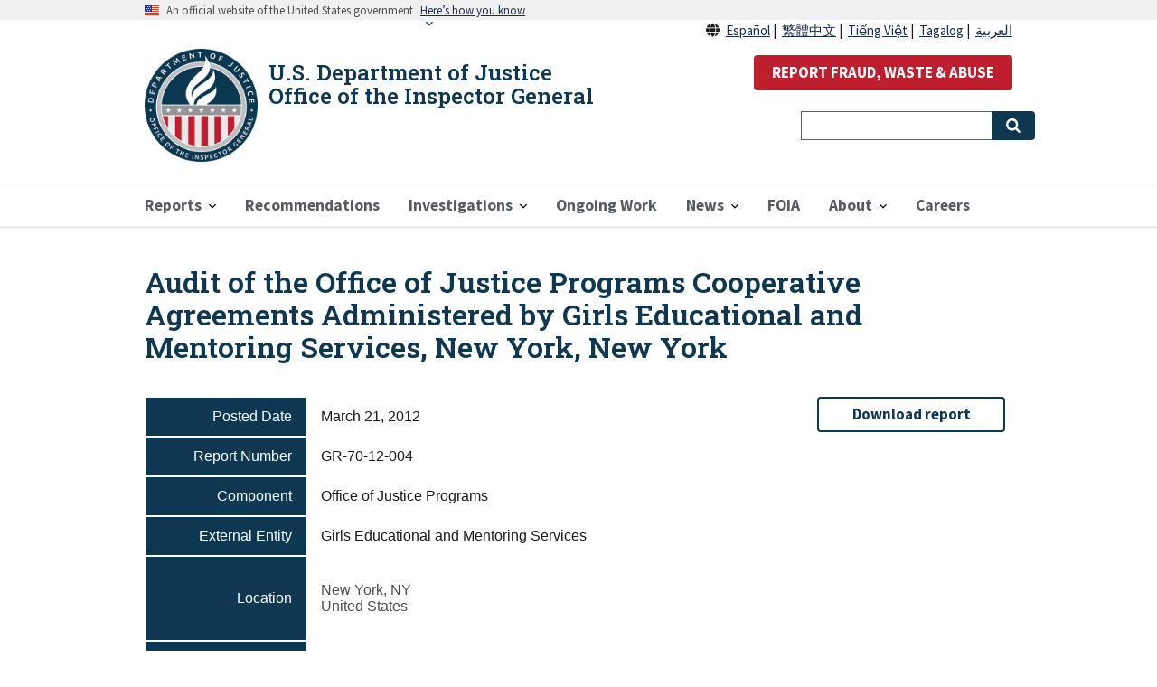

--- FILE ---
content_type: text/html; charset=UTF-8
request_url: https://oig.justice.gov/reports/audit-office-justice-programs-cooperative-agreements-administered-girls-educational-and
body_size: 7169
content:
<!DOCTYPE html>
<html lang="en" dir="ltr" prefix="content: http://purl.org/rss/1.0/modules/content/  dc: http://purl.org/dc/terms/  foaf: http://xmlns.com/foaf/0.1/  og: http://ogp.me/ns#  rdfs: http://www.w3.org/2000/01/rdf-schema#  schema: http://schema.org/  sioc: http://rdfs.org/sioc/ns#  sioct: http://rdfs.org/sioc/types#  skos: http://www.w3.org/2004/02/skos/core#  xsd: http://www.w3.org/2001/XMLSchema# ">
  <head>
    <!-- Google Tag Manager -->
    <script>
      (function(w,d,s,l,i){
        w[l]=w[l]||[];w[l].push({'gtm.start':
        new Date().getTime(),event:'gtm.js'});var f=d.getElementsByTagName(s)[0],
        j=d.createElement(s),dl=l!='dataLayer'?'&l='+l:'';j.async=true;j.src=
        'https://www.googletagmanager.com/gtm.js?id='+i+dl;f.parentNode.insertBefore(j,f);
      })(window,document,'script','dataLayer','GTM-PV23D7W');
    </script>
    <!-- End Google Tag Manager -->
    <script async type="text/javascript" id="_fed_an_ua_tag" src="https://dap.digitalgov.gov/Universal-Federated-Analytics-Min.js?agency=DOJ&subagency=OIG"></script>
    <meta charset="utf-8" />
<noscript><style>form.antibot * :not(.antibot-message) { display: none !important; }</style>
</noscript><meta name="description" content="Audit" />
<link rel="canonical" href="https://oig.justice.gov/reports/audit-office-justice-programs-cooperative-agreements-administered-girls-educational-and" />
<meta name="twitter:card" content="summary_large_image" />
<meta name="twitter:site" content="@JusticeOIG" />
<meta name="twitter:description" content="Office of Justice Programs - Audit" />
<meta name="twitter:title" content="Audit of the Office of Justice Programs Cooperative Agreements Administered by Girls Educational and Mentoring Services, New York, New York" />
<meta name="twitter:site:id" content="515846981" />
<meta name="twitter:dnt" content="on" />
<meta name="twitter:url" content="https://oig.justice.gov/reports/audit-office-justice-programs-cooperative-agreements-administered-girls-educational-and" />
<meta name="twitter:image:alt" content="USDOJ Headquarters" />
<meta name="twitter:image" content="https://oig.justice.gov/sites/default/files/default_images/US_Department_of_Justice_headquarters_1.jpg" />
<meta name="Generator" content="Drupal 9 (https://www.drupal.org)" />
<meta name="MobileOptimized" content="width" />
<meta name="HandheldFriendly" content="true" />
<meta name="viewport" content="width=device-width, initial-scale=1.0" />
<link rel="icon" href="/themes/custom/doj/assets/img/favicons/favicon.png" type="image/png" />

    <title>Audit of the Office of Justice Programs Cooperative Agreements Administered by Girls Educational and Mentoring Services, New York, New York | U.S. Department of Justice Office of the Inspector General</title>
    <link rel="stylesheet" media="all" href="/sites/default/files/css/css_x1xoWa2icAzjYqbrGGGiW-oBMnBNIQOuimaVoDBNCII.css" />
<link rel="stylesheet" media="all" href="//fonts.googleapis.com/icon?family=Material+Icons" />
<link rel="stylesheet" media="all" href="https://maxcdn.bootstrapcdn.com/font-awesome/4.7.0/css/font-awesome.min.css" />
<link rel="stylesheet" media="all" href="/sites/default/files/css/css_pX5USXXvfTL4-MD1B2ERwEpF-LNVPQRAs9Qn1jF_JYk.css" />
<link rel="stylesheet" media="all" href="/sites/default/files/css/css_DFPT_4VKZEwW9zYcmX3OqjoVnvnCeivgP_OlarDqXUc.css" />

    
    <link href="https://fonts.googleapis.com/css?family=Roboto+Slab:600&display=swap" rel="stylesheet">
    <link rel="apple-touch-icon" sizes="57x57" href="/themes/custom/doj/assets/img/favicons/apple-icon-57x57.png">
    <link rel="apple-touch-icon" sizes="60x60" href="/themes/custom/doj/assets/img/favicons/apple-icon-60x60.png">
    <link rel="apple-touch-icon" sizes="72x72" href="/themes/custom/doj/assets/img/favicons/apple-icon-72x72.png">
    <link rel="apple-touch-icon" sizes="76x76" href="/themes/custom/doj/assets/img/favicons/apple-icon-76x76.png">
    <link rel="apple-touch-icon" sizes="114x114" href="/themes/custom/doj/assets/img/favicons/apple-icon-114x114.png">
    <link rel="apple-touch-icon" sizes="120x120" href="/themes/custom/doj/assets/img/favicons/apple-icon-120x120.png">
    <link rel="apple-touch-icon" sizes="144x144" href="/themes/custom/doj/assets/img/favicons/apple-icon-144x144.png">
    <link rel="apple-touch-icon" sizes="152x152" href="/themes/custom/doj/assets/img/favicons/apple-icon-152x152.png">
    <link rel="apple-touch-icon" sizes="180x180" href="/themes/custom/doj/assets/img/favicons/apple-icon-180x180.png">
    <link rel="icon" type="image/png" sizes="192x192"  href="/themes/custom/doj/assets/img/favicons/android-icon-192x192.png">
    <link rel="icon" type="image/png" sizes="32x32" href="/themes/custom/doj/assets/img/favicons/favicon-32x32.png">
    <link rel="icon" type="image/png" sizes="96x96" href="/themes/custom/doj/assets/img/favicons/favicon-96x96.png">
    <link rel="icon" type="image/png" sizes="16x16" href="/themes/custom/doj/assets/img/favicons/favicon-16x16.png">
    <link rel="manifest" href="/themes/custom/doj/assets/img/favicons/manifest.json">
    <meta name="msapplication-TileColor" content="#ffffff">
    <meta name="msapplication-TileImage" content="/themes/custom/doj/assets/img/favicons/ms-icon-144x144.png">
    <meta name="theme-color" content="#ffffff">
  </head>
  <body class="path-node page-node-type-report">
    <!-- Google Tag Manager (noscript) -->
    <noscript>
      <iframe src="https://www.googletagmanager.com/ns.html?id=GTM-PV23D7W" height="0" width="0" style="display:none;visibility:hidden"></iframe></noscript>
  <!-- End Google Tag Manager (noscript) -->
        <a href="#main-content" class="visually-hidden focusable skip-link">
      Skip to main content
    </a>
    
      <div class="dialog-off-canvas-main-canvas" data-off-canvas-main-canvas>
    
  <div class="usa-banner">
  <div class="usa-accordion">
    <header class="usa-banner__header">
      <div class="usa-banner__inner">
        <div class="grid-col-auto">
          <img class="usa-banner__header-flag" src="/themes/contrib/oig_base/assets/img/us_flag_small.png" alt="U.S. flag">
        </div>
        <div class="grid-col-fill tablet:grid-col-auto">
          <p class="usa-banner__header-text">An official website of the United States government</p>
          <p class="usa-banner__header-action" aria-hidden="true">Here’s how you know</p>
        </div>
        <button class="usa-accordion__button usa-banner__button"
          aria-expanded="false" aria-controls="gov-banner">
          <span class="usa-banner__button-text">Here’s how you know</span>
        </button>
      </div>
    </header>
    <div class="usa-banner__content usa-accordion__content" id="gov-banner">
      <div class="grid-row grid-gap-lg">
        <div class="usa-banner__guidance tablet:grid-col-6">
          <img class="usa-banner__icon usa-media-block__img" src="/themes/contrib/oig_base/assets/img/icon-dot-gov.svg" alt="Dot gov">
          <div class="usa-media-block__body">
            <p>
              <strong>The .gov means it’s official.</strong>
            </p>
            <p>
              Federal government websites often end in .gov or .mil. Before sharing sensitive information, make sure you’re on a federal government site.
            </p>
          </div>
        </div>
        <div class="usa-banner__guidance tablet:grid-col-6">
          <img class="usa-banner__icon usa-media-block__img" src="/themes/contrib/oig_base/assets/img/icon-https.svg" alt="Https">
          <div class="usa-media-block__body">
            <p>
              <strong>The site is secure.</strong>
            </p>
            <p>
              The <strong>https://</strong> ensures that you are connecting to the official website and that any information you provide is encrypted and transmitted securely.
            </p>
          </div>
        </div>
      </div>
    </div>
  </div>
</div>


<div class="usa-overlay"></div>


<header class="usa-header usa-header--extended" role="banner">
        <div class="usa-navbar">
          <div class="region region-header">
    <div class="usa-logo" id="logo">
  <span class="usa-logo-img">
        <a class="logo-img" href="/" accesskey="1" title="Home" aria-label="Home">
      <img src="/themes/custom/doj/assets/img/logo/doj_oig_logo.png" alt="Home" />
    </a>
      </span>
  <span class="usa-logo-text">
        <em class="usa-logo__text">
      <a href="/" accesskey="1" title="Home" aria-label="Home">
        U.S. Department of Justice Office of the Inspector General
      </a>
    </em>
          </span>
</div>

  </div>

        <button class="usa-menu-btn">Menu</button>
      </div>

      <nav aria-label="Primary navigation" class="usa-nav" role="navigation">
        <button class="usa-nav__close">
          <img src="/themes/custom/doj/assets/img/close.svg" alt="close" />
        </button>
                  <div class="usa-nav__inner">
        
                    <div class="region region-primary-menu">
    

  
  
          <ul class="usa-nav__primary usa-accordion">
    
          <li class="usa-nav__primary-item  ">

                  <button class="usa-accordion__button usa-nav__link " aria-expanded="false" aria-controls="megamenu-1">
            <span>Reports</span>
          </button>
        
                    
  
          <ul id="megamenu-1" class="usa-nav__submenu ">

      
    
          <li class=" usa-nav__submenu-item ">

        
                  <a href="/reports">
            <span>All Reports</span>
          </a>
        
      </li>
          <li class=" usa-nav__submenu-item ">

        
                  <a href="/coronavirus">
            <span>COVID-19 Oversight</span>
          </a>
        
      </li>
        </ul>
  
        
      </li>
          <li class="usa-nav__primary-item  ">

        
                  <a href="/recommendations" class="usa-nav__link" >
            <span>Recommendations</span>
          </a>
        
      </li>
          <li class="usa-nav__primary-item  ">

                  <button class="usa-accordion__button usa-nav__link " aria-expanded="false" aria-controls="megamenu-3">
            <span>Investigations</span>
          </button>
        
                    
  
          <ul id="megamenu-3" class="usa-nav__submenu ">

      
    
          <li class=" usa-nav__submenu-item ">

        
                  <a href="/investigations/criminal_and_civil_cases">
            <span>Criminal and Civil Cases</span>
          </a>
        
      </li>
          <li class=" usa-nav__submenu-item ">

        
                  <a href="/reports/type/investigation">
            <span>Misconduct Findings</span>
          </a>
        
      </li>
        </ul>
  
        
      </li>
          <li class="usa-nav__primary-item  ">

        
                  <a href="/ongoing-work" class="usa-nav__link" >
            <span>Ongoing Work</span>
          </a>
        
      </li>
          <li class="usa-nav__primary-item  ">

                  <button class="usa-accordion__button usa-nav__link " aria-expanded="false" aria-controls="megamenu-5">
            <span>News</span>
          </button>
        
                    
  
          <ul id="megamenu-5" class="usa-nav__submenu ">

      
    
          <li class=" usa-nav__submenu-item ">

        
                  <a href="/news/recent">
            <span>Recent Updates</span>
          </a>
        
      </li>
          <li class=" usa-nav__submenu-item ">

        
                  <a href="/news/multimedia">
            <span>Multimedia</span>
          </a>
        
      </li>
          <li class=" usa-nav__submenu-item ">

        
                  <a href="/news/testimony">
            <span>Testimony</span>
          </a>
        
      </li>
        </ul>
  
        
      </li>
          <li class="usa-nav__primary-item  ">

        
                  <a href="/foia-reading-room" class="usa-nav__link" >
            <span>FOIA</span>
          </a>
        
      </li>
          <li class="usa-nav__primary-item  ">

                  <button class="usa-accordion__button usa-nav__link " aria-expanded="false" aria-controls="megamenu-7">
            <span>About</span>
          </button>
        
                    
  
          <ul id="megamenu-7" class="usa-nav__submenu ">

      
    
          <li class=" usa-nav__submenu-item ">

        
                  <a href="/about">
            <span>About the Office</span>
          </a>
        
      </li>
          <li class=" usa-nav__submenu-item ">

        
                  <a href="/hotline">
            <span>Hotline</span>
          </a>
        
      </li>
          <li class=" usa-nav__submenu-item ">

        
                  <a href="/about/directory">
            <span>Office Directory</span>
          </a>
        
      </li>
          <li class=" usa-nav__submenu-item ">

        
                  <a href="/hotline/whistleblower-protection">
            <span>Whistleblower Rights and Protections</span>
          </a>
        
      </li>
        </ul>
  
        
      </li>
          <li class="usa-nav__primary-item  ">

        
                  <a href="/careers" class="usa-nav__link" >
            <span>Careers</span>
          </a>
        
      </li>
        </ul>
  



  </div>

        
                  <div class="usa-nav__secondary">
              <div class="region region-secondary-menu">
    <div id="block-reportabusebutton" class="settings-tray-editable block block-block-content block-block-contentde384b71-bf59-42b6-b3f6-781623c234cd" data-drupal-settingstray="editable">
  
    
      
            <div class="clearfix text-formatted field field--name-body field--type-text-with-summary field--label-hidden field__item"><div class="usa-language-container" style="text-align:right;line-height:25px"><i class="fas fa-solid fa-globe">&nbsp;</i> <a href="/about-es" lang="es" xml:lang="es">Español</a>&nbsp;|&nbsp; <a href="/about-zh" lang="zh" xml:lang="zh">繁體中文</a>&nbsp;|&nbsp; <a href="/about-vi" lang="vi" xml:lang="vi">Tiếng Việt</a>&nbsp;|&nbsp; <a href="/about-tl" lang="tl" xml:lang="tl">Tagalog</a>&nbsp;|&nbsp; <a href="/about-ar" lang="ar" xml:lang="ar">العربية</a></div>

<p style="text-align:right"><button class="usa-button usa-button--secondary" id="report-abuse-button" onclick="window.location.href = '/hotline';">REPORT FRAUD, WASTE &amp; ABUSE</button></p>
</div>
      
  </div>
<div id="block-searchblocknew" class="settings-tray-editable block block-block-content block-block-contentb98dfc0e-f1e7-498c-8c05-2bb554d6f049" data-drupal-settingstray="editable">
  
    
      
            <div class="clearfix text-formatted field field--name-body field--type-text-with-summary field--label-hidden field__item"><form accept-charset="UTF-8" action="/search" class="usa-search usa-search--small" method="get" role="search" style="display: flex">
<div class="form--inline clearfix">
<div class="usa-form-group js-form-item form-item js-form-type-textfield form-item-search-api-fulltext js-form-item-search-api-fulltext"><label class="usa-sr-only" for="search-field-small">Search</label> <input class="form-text usa-input" data-drupal-selector="edit-search-api-fulltext" id="search-field-small" maxlength="300" name="search_api_fulltext" size="" type="search" value="" />
<div class="form-actions js-form-wrapper form-wrapper" data-drupal-selector="edit-actions" id="edit-actions"><button class="js-form-submit form-submit usa-button" data-drupal-selector="edit-submit-search-content" id="edit-submit-search-content" style="position: absolute;" type="submit"><span class="usa-sr-only">Search</span></button></div>
</div>
</div>
</form>
</div>
      
  </div>

  </div>

          </div>
        
                  </div>
             </nav>

  
</header>


 <main class="usa-section" id="main-content">
   <div class="grid-container">
     <div class="grid-row grid-gap">
       <div class="grid-col-12">
           <div class="region region-breadcrumb">
    <div id="block-doj-breadcrumbs" class="settings-tray-editable block block-system block-system-breadcrumb-block" data-drupal-settingstray="editable">
  
    
      <h2 id="system-breadcrumb" class="visually-hidden">Breadcrumb</h2>
<ol class="add-list-reset uswds-breadcrumbs uswds-horizontal-list">
  <li>
          <a href="/">Home</a>
      </li>
  <li>
          <a href="/reports">Reports</a>
      </li>
</ol>

  </div>

  </div>

           <div class="region region-highlighted">
    <div data-drupal-messages-fallback class="hidden"></div>
<div id="block-doj-page-title" class="block block-core block-page-title-block">
  
    
      
  <h1 class="uswds-page-title page-title">
            <div class="field field--name-title field--type-string field--label-hidden field__item">Audit of the Office of Justice Programs Cooperative Agreements Administered by Girls Educational and Mentoring Services, New York, New York</div>
      </h1>


  </div>

  </div>


         
      </div>
    </div>

    <div class="grid-row grid-gap">

    
      <div class="region-content tablet:grid-col-9">
         <div class="region region-content">
    <div id="block-doj-content" class="block block-system block-system-main-block">
  
    
      
<article role="article" about="/reports/audit-office-justice-programs-cooperative-agreements-administered-girls-educational-and" class="node node--type-report node--view-mode-full report-detail-full">

  
    

  
  <div>
          <div class="report-content">
        
        
  <div class="grid-row">
    <div class="field__label mobile-lg:grid-col-3 report-field-label">Posted Date</div>
    <div class="mobile-lg:grid-col-9 report-field-item">
                        <div class="field__item"><time datetime="2012-03-21T12:00:00Z" class="datetime">March 21, 2012</time>
</div>
                    </div>
  </div>

  <div class="grid-row">
    <div class="field__label mobile-lg:grid-col-3 report-field-label">Report Number</div>
    <div class="mobile-lg:grid-col-9 report-field-item">
                        <div class="field__item">GR-70-12-004</div>
                    </div>
  </div>

  <div class="grid-row">
    <div class="field__label mobile-lg:grid-col-3 report-field-label">Component</div>
    <div class="mobile-lg:grid-col-9 report-field-item">
            <div class="field__items">
                          <div class="field__item">Office of Justice Programs</div>
                      </div>
          </div>
  </div>

  <div class="grid-row">
    <div class="field__label mobile-lg:grid-col-3 report-field-label">External Entity</div>
    <div class="mobile-lg:grid-col-9 report-field-item">
                        <div class="field__item">Girls Educational and Mentoring Services</div>
                    </div>
  </div>

  <div class="grid-row">
    <div class="field__label mobile-lg:grid-col-3 report-field-label">Location</div>
    <div class="mobile-lg:grid-col-9 report-field-item">
            <div class="field__items">
                          <div class="field__item"><p class="address" translate="no"><span class="locality">New York</span>, <span class="administrative-area">NY</span><br>
<span class="country">United States</span></p></div>
                      </div>
          </div>
  </div>

  <div class="grid-row">
    <div class="field__label mobile-lg:grid-col-3 report-field-label">Report Type</div>
    <div class="mobile-lg:grid-col-9 report-field-item">
                        <div class="field__item">Audit</div>
                    </div>
  </div>

  <div class="grid-row">
    <div class="field__label mobile-lg:grid-col-3 report-field-label">Questioned Costs</div>
    <div class="mobile-lg:grid-col-9 report-field-item">
                        <div content="708253" class="field__item">$708,253</div>
                    </div>
  </div>

  <div class="grid-row">
    <div class="field__label mobile-lg:grid-col-3 report-field-label">Funds for Better Use</div>
    <div class="mobile-lg:grid-col-9 report-field-item">
                        <div content="0" class="field__item">$0</div>
                    </div>
  </div>

      </div>
          </div>

</article>


  </div>

  </div>

      </div>

          <aside class="tablet:grid-col-3">
          <div class="region region-sidebar-second">
    <div id="block-contentfield-6" class="settings-tray-editable block block-fieldblock block-fieldblocknode" data-drupal-settingstray="editable">
  
    
      

            <div class="field field--name-field-upload-document-ext-url field--type-link field--label-hidden field__item report-action margin-top-1em">
        <a class="usa-button usa-button--outline display-block" href="https://www.oversight.gov/sites/default/files/oig-reports/g7012004.pdf" target="_blank">Download report</a>
      </div>
      
  </div>

  </div>

      </aside>
    
    </div>
  </div>
</main>

<footer class="usa-footer usa-footer--big" role="contentinfo">
  <div class="grid-container usa-footer__return-to-top">
    <a href="#">Return to top</a>
  </div>
        <div class="usa-footer__primary-section big-foot">
    <div class="grid-container">
              <div class="grid-row grid-gap">
          <div class="tablet:grid-col-12">
            <nav class="usa-footer__nav" aria-label="Footer navigation">
                <div class="region region-footer-menu">
    

    
                <div class="grid-row grid-gap">
        
    
                  <div class="mobile-lg:grid-col-6 desktop:grid-col-3">
        <section class="usa-footer__primary-content usa-footer__primary-content--collapsible">
          <h4 class="usa-footer__primary-link">Oversight Work</h4>
                    <ul class="add-list-reset">
                
        
    
                  <li class="usa-footer__secondary-link">
        <a href="/investigations/criminal_and_civil_cases" title="Criminal and Civil Cases" data-drupal-link-system-path="node/1132">Criminal and Civil Cases</a>
      </li>
      
    
                  <li class="usa-footer__secondary-link">
        <a href="/reports/type/investigation" title="Findings of Misconduct" data-drupal-link-system-path="node/16562">Misconduct Findings</a>
      </li>
      
    
                  <li class="usa-footer__secondary-link">
        <a href="/ongoing-work" title="Ongoing Work" data-drupal-link-system-path="node/17">Ongoing Work</a>
      </li>
      
    
                  <li class="usa-footer__secondary-link">
        <a href="/coronavirus" title="Pandemic Response Oversight" data-drupal-link-system-path="node/22748">Pandemic Response Oversight</a>
      </li>
      
    
                  <li class="usa-footer__secondary-link">
        <a href="/news/recent" title="Recent Updates" data-drupal-link-system-path="news/recent">Recent Updates</a>
      </li>
      
    
                  <li class="usa-footer__secondary-link">
        <a href="/reports" title="All OIG Reports" data-drupal-link-system-path="node/18">Reports</a>
      </li>
      
    
        
  
          </ul>
                  </section>
      </div>
      
    
                  <div class="mobile-lg:grid-col-6 desktop:grid-col-3">
        <section class="usa-footer__primary-content usa-footer__primary-content--collapsible">
          <h4 class="usa-footer__primary-link">About</h4>
                    <ul class="add-list-reset">
                
        
    
                  <li class="usa-footer__secondary-link">
        <a href="/about" title="About us" data-drupal-link-system-path="node/14">About the Office</a>
      </li>
      
    
                  <li class="usa-footer__secondary-link">
        <a href="/careers" title="Careers with the DOJ OIG" data-drupal-link-system-path="node/16">Careers</a>
      </li>
      
    
                  <li class="usa-footer__secondary-link">
        <a href="/about/directory" title="Contact Us" data-drupal-link-system-path="node/1134">Contact</a>
      </li>
      
    
                  <li class="usa-footer__secondary-link">
        <a href="/about/contracting" title="Contracting Opportunities" data-drupal-link-system-path="node/1146">Contracting Opportunities</a>
      </li>
      
    
        
  
          </ul>
                  </section>
      </div>
      
    
                  <div class="mobile-lg:grid-col-6 desktop:grid-col-3">
        <section class="usa-footer__primary-content usa-footer__primary-content--collapsible">
          <h4 class="usa-footer__primary-link">Resources</h4>
                    <ul class="add-list-reset">
                
        
    
                  <li class="usa-footer__secondary-link">
        <a href="/accessibility" data-drupal-link-system-path="node/16756">Accessibility</a>
      </li>
      
    
                  <li class="usa-footer__secondary-link">
        <a href="/BWC-policies" data-drupal-link-system-path="node/23612">Body Worn Camera Policies</a>
      </li>
      
    
                  <li class="usa-footer__secondary-link">
        <a href="/foia-reading-room" title="FOIA" data-drupal-link-system-path="node/24250">FOIA</a>
      </li>
      
    
                  <li class="usa-footer__secondary-link">
        <a href="/about/grant-audits" title="The Audit Process" data-drupal-link-system-path="node/1145">Webinar for Grantees: The Audit Process</a>
      </li>
      
    
                  <li class="usa-footer__secondary-link">
        <a href="/hotline/whistleblower-protection" title="Whistleblower Rights and Protections" data-drupal-link-system-path="node/616">Whistleblower Rights and Protections</a>
      </li>
      
    
                  <li class="usa-footer__secondary-link">
        <a href="/resources/ndaa-notice" data-drupal-link-system-path="node/23890">NDAA Notice</a>
      </li>
      
    
        
  
          </ul>
                  </section>
      </div>
      
    
                  <div class="mobile-lg:grid-col-6 desktop:grid-col-3">
        <section class="usa-footer__primary-content usa-footer__primary-content--collapsible">
          <h4 class="usa-footer__primary-link">External Resources</h4>
                    <ul class="add-list-reset">
                
        
    
                  <li class="usa-footer__secondary-link">
        <a href="https://www.ignet.gov/" title="IGnet">Council of the Inspectors General on Integrity and Efficiency</a>
      </li>
      
    
                  <li class="usa-footer__secondary-link">
        <a href="https://www.justice.gov" title="U.S. Department of Justice">Department of Justice</a>
      </li>
      
    
                  <li class="usa-footer__secondary-link">
        <a href="https://www.oversight.gov" title="Oversight.gov">Oversight.gov</a>
      </li>
      
    
                  <li class="usa-footer__secondary-link">
        <a href="https://pandemicoversight.gov/" title="Pandemic Response Accountability Committee">Pandemic Response Accountability Committee</a>
      </li>
      
    
        
  
          </ul>
                  </section>
      </div>
      
    
                </div>
        
  



  </div>

            </nav>
          </div>
        </div>
                </div>
  </div>
  <div class="usa-footer__secondary-section">
    <div class="grid-container">
      <div class="grid-row grid-gap">
                  <div class="usa-footer__logo grid-row mobile-lg:grid-col-6 mobile-lg:grid-gap-2">
                          <div class="mobile-lg:grid-col-auto">
                <img class="usa-footer__logo-img" src="/themes/custom/doj/assets/img/logo/logo_blue_mdpi.png" alt="Department of Justice logo">
              </div>
                                      <div class="mobile-lg:grid-col-auto">
                <p class="usa-footer__logo-heading">Department of Justice</p>
              </div>
                      </div>
                <div class="usa-footer__contact-links mobile-lg:grid-col-6">
                      <div class="usa-footer__social-links grid-row grid-gap-1">
                                            <div class="grid-col-auto">
                  <a class="usa-social-link usa-social-link--twitter" href="https://twitter.com/JusticeOIG">
                    <span class="usa-social-link_icon fa-brands fa-x-twitter"></span>
                    <span class="usa-social-link_text">Twitter</span>
                  </a>
                </div>
                                            <div class="grid-col-auto">
                  <a class="usa-social-link usa-social-link--youtube" href="https://www.youtube.com/channel/UCPTlXIxbVuqj0bYEbz4fpFQ">
                    <span class="usa-social-link_icon fa-brands fa-youtube"></span>
                    <span class="usa-social-link_text">YouTube</span>
                  </a>
                </div>
                                                          <div class="grid-col-auto">
                  <a class="usa-social-link usa-social-link--linkedin" href="https://www.linkedin.com/company/u-s-department-of-justice-office-of-the-inspector-general">
                    <span class="usa-social-link_icon fa-brands fa-linkedin"></span>
                    <span class="usa-social-link_text">LinkedIn</span>
                  </a>
                </div>
                                        </div>
                                              <h3 class="usa-footer__contact-heading">950 Pennsylvania Avenue NW<br>Washington, DC 20530-0001</h3>
                        <address class="usa-footer__address">
              <div class="usa-footer__contact-info grid-row grid-gap">
                                  <div class="grid-col-auto">
                    <a href="tel:(202) 514-3435">(202) 514-3435</a>
                  </div>
                                              </div>
            </address>
                  </div>
      </div>
              <div class="grid-row grid-gap">
          <div class="mobile-lg:grid-col-12">
              <div class="region region-footer-secondary">
    <div id="block-legalfooter" class="settings-tray-editable block block-block-content block-block-content0cd38269-8128-4b3b-b59a-7f152e2fd334" data-drupal-settingstray="editable">
  
    
      
            <div class="clearfix text-formatted field field--name-body field--type-text-with-summary field--label-hidden field__item"><div class="legal-footer usa-font-lead text-align-center">
<p><a href="/special/sentner">In memory of OIG Special Agent William "Buddy" Sentner</a><br />
<a href="https://www.justice.gov/doj/privacy-policy">Privacy Policy</a> | <a href="https://www.justice.gov/jmd/page/file/1394116/dl?inline=">EEO Policy</a> | <a href="https://www.justice.gov/legalpolicies" target="_blank">Legal Policies &amp; Disclaimers</a> | <a href="https://www.justice.gov/jmd/eeo-program-status-report">No Fear Act</a> | <a href="https://www.justice.gov/jmd/vulnerability-disclosure-policy">Vulnerability Disclosure</a> | <a href="/sitemap.xml">Sitemap</a></p>
</div>
</div>
      
  </div>

  </div>

          </div>
        </div>
          </div>
  </div>
  </footer>

  </div>

    
    <script type="application/json" data-drupal-selector="drupal-settings-json">{"path":{"baseUrl":"\/","scriptPath":null,"pathPrefix":"","currentPath":"node\/22033","currentPathIsAdmin":false,"isFront":false,"currentLanguage":"en"},"pluralDelimiter":"\u0003","suppressDeprecationErrors":true,"ajaxPageState":{"libraries":"classy\/base,classy\/messages,core\/normalize,doj\/doj,doj_main\/doj_main,extlink\/drupal.extlink,extlink_extra\/extlink_508,extlink_extra\/extlink_extra,fontawesome\/fontawesome.webfonts,material_icons\/baseline,oig_base\/oig_base,scrollup\/scrollup,statistics\/drupal.statistics,system\/base,type_style\/fontawesome,uswds\/drupal,uswds\/uswds","theme":"doj","theme_token":null},"ajaxTrustedUrl":[],"extlink_extra":{"extlink_alert_type":"modal","extlink_modal_width":0,"extlink_alert_timer":0,"extlink_alert_url":"https:\/\/oig.justice.gov\/now-leaving","extlink_cache_fix":0,"extlink_exclude_warning":"","extlink_508_fix":1,"extlink_508_text":" [external link]","extlink_url_override":0,"extlink_url_params":[]},"statistics":{"data":{"nid":"22033"},"url":"\/core\/modules\/statistics\/statistics.php"},"scrollup_position":"1","scrollup_button_bg_color":"#9fafb9","scrollup_button_hover_bg_color":"#506a8c","scrollup_title":"","scrollup_window_position":"1000","scrollup_speed":"500","scrollup_themename":{"doj":"doj"},"user":{"uid":0,"permissionsHash":"1075fc010e21ffef9eef1654d194d02b52288e0ed9079e6f49b02ad0d5300370"}}</script>
<script src="/sites/default/files/js/js_ccUUoTvUq-DkEMZ0D0dRGSL6As6EkA4ePVFyVYZ58Hg.js"></script>
<script src="/extlink/settings.js"></script>
<script src="/sites/default/files/js/js_plSAxDkJO_E7KwsamT9-zDleHhYCPzraO1Ww8VKo-Yw.js"></script>

  </body>
</html>


--- FILE ---
content_type: text/css
request_url: https://oig.justice.gov/sites/default/files/css/css_pX5USXXvfTL4-MD1B2ERwEpF-LNVPQRAs9Qn1jF_JYk.css
body_size: 152
content:
svg.ext{width:14px;height:14px;padding-right:0.2em;fill:#727272;font-weight:900;}svg.mailto{width:14px;height:14px;padding-right:0.2em;fill:#727272;}svg.ext path,svg.mailto path{stroke:#727272;stroke-width:3;}@media print{svg.ext,svg.mailto{display:none;padding:0;}}extlink i{padding-left:0.2em;}
.scrollup{width:50px;height:50px;position:fixed;bottom:50px;text-indent:-9999px;background:url(/modules/contrib/scrollup/images/arrow.png) center no-repeat;border-radius:50%;display:none;}.scroll-title{text-indent:0;min-width:100px;position:relative;top:31px;}a.scrollup{border-bottom-style:none;border-bottom:0;}.scrollup:hover{text-decoration:none;}


--- FILE ---
content_type: text/plain
request_url: https://www.google-analytics.com/j/collect?v=1&_v=j102&a=518656497&t=pageview&_s=1&dl=https%3A%2F%2Foig.justice.gov%2Freports%2Faudit-office-justice-programs-cooperative-agreements-administered-girls-educational-and&ul=en-us%40posix&dt=Audit%20of%20the%20Office%20of%20Justice%20Programs%20Cooperative%20Agreements%20Administered%20by%20Girls%20Educational%20and%20Mentoring%20Services%2C%20New%20York%2C%20New%20York%20%7C%20U.S.%20Department%20of%20Justice%20Office%20of%20the%20Inspector%20General&sr=1280x720&vp=1280x720&_u=YADAAAABAAAAAC~&jid=370040518&gjid=1488227232&cid=212962425.1765040524&tid=UA-24168299-2&_gid=1792222288.1765040524&_r=1&_slc=1&gtm=45He5c31n81PV23D7Wza200&gcd=13l3l3l3l1l1&dma=0&tag_exp=103116026~103200004~104527906~104528500~104684208~104684211~105391252~115583767~115938465~115938468~116184927~116184929~116217636~116217638&z=163125727
body_size: -565
content:
2,cG-J8M1VY4YGT

--- FILE ---
content_type: application/javascript
request_url: https://oig.justice.gov/extlink/settings.js
body_size: 545
content:
(function (drupalSettings) {

  'use strict';

  drupalSettings.data = drupalSettings.data || {};

  drupalSettings.data.extlink = JSON.parse('{"extTarget":false,"extTargetNoOverride":true,"extNofollow":true,"extNoreferrer":true,"extFollowNoOverride":true,"extClass":"0","extLabel":"(link is external)","extImgClass":false,"extSubdomains":true,"extExclude":".(.\\\\gov|.\\\\mil|.\\\\edu|.\\\\GOV|.\\\\MIL|.\\\\EDU|.\\\\arcgis\\\\.com)","extInclude":"","extCssExclude":"","extCssExplicit":"","extAlert":false,"extAlertText":"\\u0026lt;h2\\u0026gt;You are leaving the [site:name] website and are about to proceed to a Non-Government Site.\\u0026lt;\\/h2\\u0026gt;\\r\\n\\r\\n\\u0026lt;p class=\\u0026quot;oig-wrap-anywhere\\u0026quot;\\u0026gt;\\u0026lt;strong\\u0026gt;[extlink:external-url]\\u0026lt;\\/strong\\u0026gt;\\u0026lt;\\/p\\u0026gt;\\r\\n\\r\\n\\u0026lt;p\\u0026gt;We do not endorse the organization or views represented by this site and take no responsibility for, and exercise no control over, the accuracy, accessibility, copyright or trademark compliance or legality of the material contained on this site.\\u0026lt;\\/p\\u0026gt;\\r\\n\\r\\n\\u0026lt;p\\u0026gt;\\u0026lt;a class=\\u0026quot;usa-button usa-button-big\\u0026quot; href=\\u0026quot;[extlink:back-url]\\u0026quot; title=\\u0026quot;Stay on page\\u0026quot;\\u0026gt;Stay on page\\u0026lt;\\/a\\u0026gt; \\u0026lt;a class=\\u0026quot;usa-button usa-button-big\\u0026quot; href=\\u0026quot;[extlink:external-url]\\u0026quot; title=\\u0026quot;Go to link\\u0026quot;\\u0026gt;Proceed\\u0026lt;\\/a\\u0026gt;\\u0026lt;\\/p\\u0026gt;\\r\\n\\r\\n\\u0026lt;p\\u0026gt;[extlink:timer]\\u0026lt;\\/p\\u0026gt;\\r\\n","mailtoClass":"0","mailtoLabel":"(link sends email)","extUseFontAwesome":false,"extIconPlacement":"before","extFaLinkClasses":"fa fa-external-link","extFaMailtoClasses":"fa fa-envelope-o","whitelistedDomains":[]}');

})(drupalSettings);

--- FILE ---
content_type: image/svg+xml
request_url: https://oig.justice.gov/themes/custom/doj/assets/img/social-icons/linkedin.svg
body_size: 6952
content:
<svg xmlns="http://www.w3.org/2000/svg" xmlns:xlink="http://www.w3.org/1999/xlink" viewBox="0 0 128.88 128.64"><g id="Layer_2" data-name="Layer 2"><g id="Layer_1-2" data-name="Layer 1"><image width="537" height="536" transform="scale(0.24)" xlink:href="[data-uri]"/></g></g></svg>

--- FILE ---
content_type: image/svg+xml
request_url: https://oig.justice.gov/themes/custom/doj/assets/img/social-icons/youtube15_blue.svg
body_size: 2399
content:
<?xml version="1.0" encoding="utf-8"?>
<!-- Generator: Adobe Illustrator 24.1.1, SVG Export Plug-In . SVG Version: 6.00 Build 0)  -->
<svg version="1.1" id="Layer_1" xmlns="http://www.w3.org/2000/svg" xmlns:xlink="http://www.w3.org/1999/xlink" x="0px" y="0px"
	 viewBox="0 0 216 146" style="enable-background:new 0 0 216 146;" xml:space="preserve">
<style type="text/css">
	.st0{fill:#0E3851;}
</style>
<path class="st0" d="M166.3,75.4c-0.7-3.2-2.3-5.9-4.7-8.1c-2.4-2.2-5.2-3.5-8.4-3.8c-10-1.1-25.1-1.6-45.2-1.6
	c-20.2,0-35.2,0.5-45.1,1.6c-3.2,0.4-6,1.7-8.4,3.8c-2.4,2.2-4,4.9-4.7,8.1c-1.4,6.3-2.1,15.8-2.1,28.5c0,12.9,0.7,22.4,2.1,28.5
	c0.7,3.2,2.3,5.9,4.7,8.1c2.4,2.2,5.2,3.4,8.3,3.8c10,1.1,25.1,1.7,45.2,1.7s35.2-0.6,45.2-1.7c3.1-0.3,5.9-1.6,8.3-3.8
	c2.4-2.2,4-4.9,4.7-8.1c1.4-6.3,2.1-15.8,2.1-28.5C168.4,91,167.7,81.5,166.3,75.4z M82.1,83.7h-8.7V130h-8.1V83.7h-8.6V76h25.4
	L82.1,83.7L82.1,83.7z M104.1,130h-7.3v-4.4c-2.9,3.3-5.7,5-8.3,5c-2.5,0-4.1-1-4.7-3c-0.4-1.3-0.7-3.3-0.7-5.9V89.8h7.3v29.7
	c0,1.7,0,2.7,0.1,2.8c0.2,1.1,0.7,1.7,1.7,1.7c1.5,0,3-1.1,4.6-3.4V89.8h7.3L104.1,130L104.1,130z M131.8,118c0,4-0.2,6.7-0.7,8.2
	c-0.9,3-2.9,4.5-5.8,4.5c-2.6,0-5.1-1.5-7.6-4.5v3.9h-7.3V76h7.3v17.7c2.3-2.9,4.9-4.4,7.6-4.4c2.9,0,4.9,1.5,5.8,4.6
	c0.5,1.4,0.7,4.1,0.7,8.1L131.8,118L131.8,118z M159.3,111.3h-14.6v7.1c0,3.8,1.2,5.6,3.7,5.6c1.8,0,2.9-1,3.3-2.9
	c0.1-0.5,0.2-2.2,0.2-5h7.4v1.1c0,2.7-0.1,4.2-0.2,4.7c-0.2,1.5-0.7,2.9-1.7,4.4c-2,2.9-4.9,4.3-8.8,4.3c-3.7,0-6.7-1.4-8.8-4.2
	c-1.6-2-2.4-5.2-2.4-9.4v-14.1c0-4.3,0.8-7.4,2.3-9.4c2.1-2.8,5-4.2,8.7-4.2c3.6,0,6.5,1.4,8.6,4.2c1.5,2,2.2,5.2,2.2,9.4
	L159.3,111.3L159.3,111.3z"/>
<path class="st0" d="M121.4,95.9c-1.3,0-2.5,0.6-3.7,1.8v24.5c1.2,1.2,2.4,1.8,3.7,1.8c2.1,0,3.2-1.8,3.2-5.5v-17.2
	C124.5,97.7,123.5,95.9,121.4,95.9L121.4,95.9z M148.4,95.9c-2.4,0-3.7,1.8-3.7,5.5v3.7h7.3v-3.7C152.1,97.7,150.9,95.9,148.4,95.9
	L148.4,95.9z M77.4,32.5v22.1h8.1V32.5L95.4,0h-8.3l-5.5,21.4L75.7,0h-8.6c1.5,4.6,3.3,9.6,5.3,15.2C75,22.7,76.6,28.5,77.4,32.5
	L77.4,32.5z M106.3,55.2c3.7,0,6.6-1.4,8.6-4.2c1.5-2,2.3-5.2,2.3-9.6V27.1c0-4.3-0.8-7.5-2.3-9.5c-2-2.8-4.9-4.2-8.6-4.2
	c-3.6,0-6.5,1.4-8.6,4.2c-1.5,2-2.3,5.2-2.3,9.5v14.3c0,4.3,0.8,7.5,2.3,9.6C99.8,53.8,102.6,55.2,106.3,55.2L106.3,55.2z
	 M102.8,25.7c0-3.7,1.2-5.6,3.5-5.6s3.5,1.9,3.5,5.6v17.1c0,3.8-1.2,5.7-3.5,5.7s-3.5-1.9-3.5-5.7L102.8,25.7L102.8,25.7z
	 M128.7,55.2c2.7,0,5.5-1.7,8.4-5.1v4.5h7.4V13.9h-7.4v31c-1.6,2.3-3.2,3.5-4.6,3.5c-1,0-1.5-0.6-1.7-1.8c-0.1-0.1-0.1-1.1-0.1-2.9
	V13.9h-7.4V46c0,2.8,0.2,4.8,0.7,6.1C124.6,54.2,126.2,55.2,128.7,55.2L128.7,55.2z"/>
</svg>


--- FILE ---
content_type: image/svg+xml
request_url: https://oig.justice.gov/themes/custom/doj/assets/img/social-icons/twitter-x_blue.svg
body_size: 397063
content:
<svg xmlns="http://www.w3.org/2000/svg" xmlns:xlink="http://www.w3.org/1999/xlink" width="5000" height="5113" viewBox="0 0 5000 5113">
  <image width="5000" height="5111" xlink:href="[data-uri]"/>
</svg>
